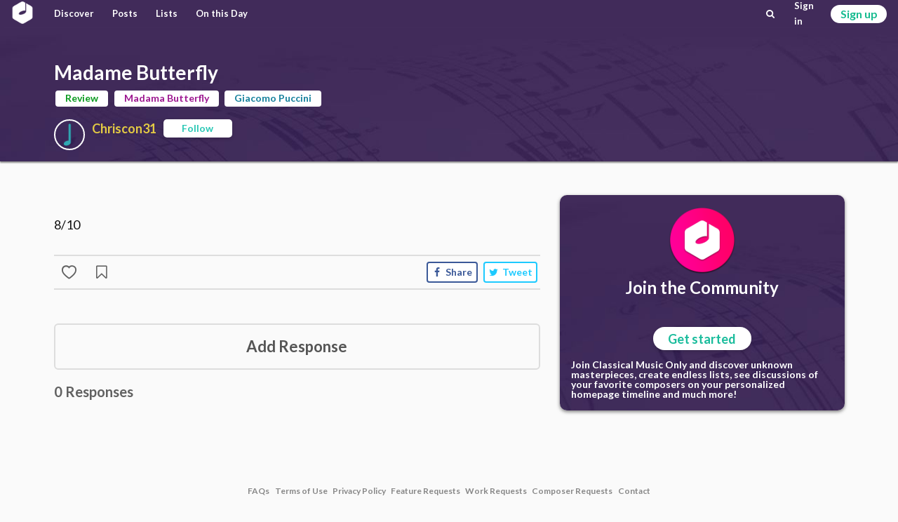

--- FILE ---
content_type: text/html; charset=utf-8
request_url: https://classicalmusiconly.com/review/giacomo-puccini/madama-butterfly-sx2p-c18b1ef6
body_size: 1794
content:

<!DOCTYPE html>
<html lang="en">
  <head>
    <meta charset="UTF-8" />
    <meta name="viewport" content="width=device-width, initial-scale=1" />
    <title>Madame Butterfly - Classical Music Only</title>
    <link
      rel="icon"
      type="image/png"
      href="/static/cmo/logo/favicons/cmo_32.png"
      sizes="32x32"
    />
    <link
      rel="icon"
      type="image/png"
      href="/static/cmo/logo/favicons/cmo_192.png"
      sizes="192x192"
    />
        <link
      rel="apple-touch-icon"
      href="/static/cmo/logo/apple/cmo_120.png"
      sizes="120x120"
    />
    <link
      rel="apple-touch-icon"
      href="/static/cmo/logo/apple/cmo_152.png"
      sizes="152x152"
    />
    <link
      rel="apple-touch-icon"
      href="/static/cmo/logo/apple/cmo_180.png"
      sizes="180x180"
    />
    <link
      rel="apple-touch-icon"
      href="/static/cmo/logo/apple/cmo_167.png"
      sizes="167x167"
    />
    <link
      rel="apple-touch-icon"
      href="/static/cmo/logo/apple/cmo_57.png"
      sizes="57x57"
    />
    <link
      rel="apple-touch-icon"
      href="/static/cmo/logo/apple/cmo_60.png"
      sizes="60x60"
    />
    <link
      rel="apple-touch-icon"
      href="/static/cmo/logo/apple/cmo_72.png"
      sizes="72x72"
    />
    <link
      rel="apple-touch-icon"
      href="/static/cmo/logo/apple/cmo_76.png"
      sizes="76x76"
    />
    <link
      rel="apple-touch-icon"
      href="/static/cmo/logo/apple/cmo_114.png"
      sizes="114x114"
    />
    <link
      rel="apple-touch-icon"
      href="/static/cmo/logo/apple/cmo_144.png"
      sizes="144x144"
    />

    <meta
      property="og:title"
      content="Madame Butterfly - Classical Music Only"
    />
    <meta property="og:type" content="website" />
    <meta property="og:url" content="https://classicalmusiconly.com/review/giacomo-puccini/madama-butterfly-sx2p-c18b1ef6" />
        <meta
      property="og:image"
      content="https://classicalmusiconly.com/static/cmo/pics/unsorted/card_share_1.jpg"
    />
    <meta property="og:site_name" content="Classical Music Only" />
    <meta name="twitter:card" content="summary_large_image" />
    <meta
      name="twitter:image"
      content="https://classicalmusiconly.com/static/cmo/pics/unsorted/card_share_1.jpg"
    />
    <meta name="twitter:site" content="@ClassicalMuOnly" />
    <meta
      name="twitter:title"
      content="Madame Butterfly - Classical Music Only"
    />
        
    <meta
      name="google-site-verification"
      content="tkLtTaWzmiPXnVp63YI0cCF8NJLpPOtWk5cofweTB_Y"
    />

          
    <link rel="stylesheet" href="/static/cmo/assets/app.f123c1209b74d5e58ac9.css" />
         <script>
      (function(i, s, o, g, r, a, m) {
        i["GoogleAnalyticsObject"] = r;
        (i[r] =
          i[r] ||
          function() {
            (i[r].q = i[r].q || []).push(arguments);
          }),
          (i[r].l = 1 * new Date());
        (a = s.createElement(o)), (m = s.getElementsByTagName(o)[0]);
        a.async = 1;
        a.src = g;
        m.parentNode.insertBefore(a, m);
      })(
        window,
        document,
        "script",
        "https://www.google-analytics.com/analytics.js",
        "ga"
      );

      ga("create", "UA-99124993-1", "auto");
      ga("send", "pageview");
    </script>

          </head>

  <script>
    var cmo_globals = {"is_user": false, "title": "Madame Butterfly", "url": "/review/giacomo-puccini/madama-butterfly-sx2p-c18b1ef6", "csrf": "vmEnIxIZxzfPOzo3K3QpUQs49LMolddAg3C9GivDVmXkBlgQCnbrZYkMOXydcLOQ"};
  </script>

  <body>
    <div id="cmo-topbar">
      <div id="vue-topbar" class="cmo-topbar-wrp"></div>
    </div>
    

<div id="vue-main"></div>

<script>
var cmo_private = {"post": {"id": "c18b1ef6", "op": {"id": "608ecfb0", "title": "Madame Butterfly", "body": "<p>8/10</p>\n", "type_id": 1, "created_on": "2020-07-02T06:05:52.177546Z", "votes": 0, "replies": 0, "author": {"username": "Chriscon31", "motto": null, "karma": 3, "pic": {"has_pic": false, "url": "/static/cmo/pics/profile/no-image.png"}}, "last_modified": null, "url": "/review/giacomo-puccini/madama-butterfly-sx2p-c18b1ef6", "work": {"title": "Madama Butterfly", "url": "/work/giacomo-puccini/madama-butterfly-sx2p"}, "composer": {"full_name": "Giacomo Puccini", "slug": "giacomo-puccini", "has_pic": true}, "is_edit": false, "is_bookmarked": false, "is_followed": false, "is_voted": false}, "comments": []}};
</script>

    <div id="cmo-main-content" class="ui container">
          </div>

    
    <div class="ui hidden divider"></div>
    <div id="cmo-footer" class="cmo-footer">
      <div class="ilinks-wrp">
        <a class="item" href="/faq">FAQs</a>
        <a class="item" href="/legal/terms">Terms of Use</a>
        <a class="item" href="/legal/privacy">Privacy Policy</a>
        <a class="item" href="/request/features">Feature Requests</a>
        <a class="item" href="/request/works">Work Requests</a>
        <a class="item" href="/request/composers">Composer Requests</a>
        <a class="item" href="mailto:contact@classicalmusiconly.com">Contact</a>
      </div>
      <div class="social-links-wrp">
        <a
          class="item yb"
          href="https://www.youtube.com/user/ClassicalMusicOnly"
          target="_blank"
        >
          <div class="icon"><i class="icon-yb" aria-hidden="true"></i></div>
          <div class="txt">
            <div class="upper">+300K</div>
            <div class="lower">SUBSCRIBERS</div>
          </div>
        </a>
        <a
          class="item fb"
          href="https://www.facebook.com/ClassicalMusicOnly"
          target="_blank"
        >
          <div class="icon"><i class="icon-fk" aria-hidden="true"></i></div>
          <div class="txt">
            <div class="upper">+69K</div>
            <div class="lower">LIKES</div>
          </div>
        </a>
        <a
          class="item tw"
          href="https://twitter.com/ClassicalMuOnly"
          target="_blank"
        >
          <div class="icon"><i class="icon-tr" aria-hidden="true"></i></div>
          <div class="txt">
            <div class="upper">+1.7K</div>
            <div class="lower">FOLLOWERS</div>
          </div>
        </a>
        <a
          class="item is"
          href="https://www.instagram.com/ClassicalMusicOnly/"
          target="_blank"
        >
          <div class="icon"><i class="icon-is" aria-hidden="true"></i></div>
          <div class="txt">
            <div class="upper">NEW!</div>
            <div class="lower"></div>
          </div>
        </a>
      </div>
    </div>
    <script src="/static/cmo/assets/app.c74a978d60627f15294c.js"></script>
       </body>
</html>